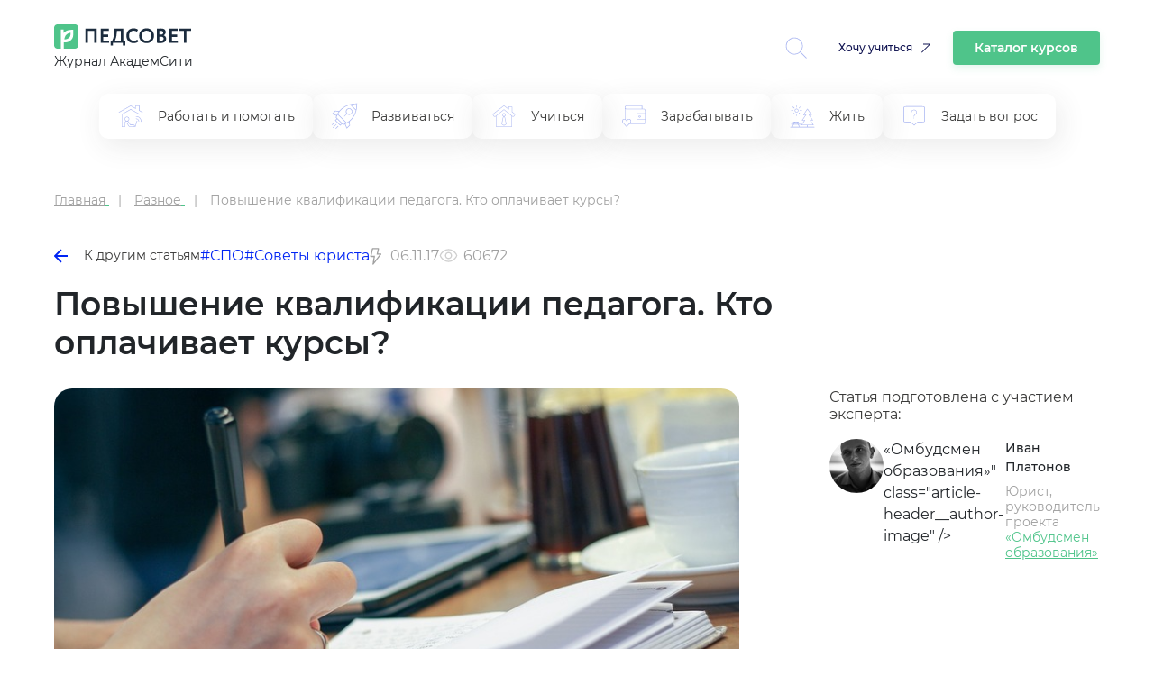

--- FILE ---
content_type: text/html; charset=UTF-8
request_url: https://pedsovet.org/article/povysenie-kvalifikacii-pedagoga-kto-oplacivaet-kursy
body_size: 13523
content:

<!DOCTYPE html>
<html prefix="og: http://ogp.me/ns# article: http://ogp.me/ns/article#" lang="ru-RU" class="no-js">
<head>
    <meta charset="UTF-8">
    <meta name="yandex-verification" content="6d5ad9e0095c3388" />
    <meta name="google-site-verification" content="1DIh9jtUoiLp-jDGaQgJYHpsM8NZuyZGLQnXHwLXtFA" />
    <meta name="viewport" content="width=device-width, initial-scale=1, shrink-to-fit=no">
    <meta name="csrf-param" content="_csrf-frontend">
<meta name="csrf-token" content="L4jGGPtBFETTgy7-RcqezWLk7zqXRWRoxQdrMZGAL8RA5LZrui5zEpW7VJMTq8ibCoehYtIgEly0Pgh_pPZmsQ==">
    <title>Повышение квалификации педагога. Кто оплачивает курсы?</title>
    <meta property="fb:app_id" content="4435299449820446">
<meta property="og:locale" content="ru_RU">
<meta property="title" content="Повышение квалификации педагога. Кто оплачивает курсы?">
<meta property="og:title" content="Повышение квалификации педагога. Кто оплачивает курсы?">
<meta property="article:author" content="Иван Платонов">
<meta name="author" content="Иван Платонов">
<meta name="description" content="Какова законная процедура прохождения курсов повышения квалификации? Каковы обязанности педагога и работодателя? Как оформлять заявление на прохождение курсов? ">
<meta property="og:description" content="Какова законная процедура прохождения курсов повышения квалификации? Каковы обязанности педагога и работодателя? Как оформлять заявление на прохождение курсов? ">
<meta property="og:image" content="https://pedsovet.org/v3/upload/content/_upl5a0027c84f15f0.39005113.png">
<meta property="twitter:card" content="summary_large_image">
<meta property="article:tag" content="СПО">
<meta property="article:tag" content="Советы юриста">
<meta property="article:tag" content="АкадемСити - ноябрь 2017">
<meta property="article:publisher" content="https://www.facebook.com/pedsovet/">
<meta property="og:url" content="https://pedsovet.org/article/povysenie-kvalifikacii-pedagoga-kto-oplacivaet-kursy">
<meta property="og:type" content="article">
<meta property="og:updated_time" content="2024-11-13 13:53:35">
<meta property="og:article:modified_time" content="2024-11-13 13:53:35">
<meta property="og:article:published_time" content="2017-11-06 09:14:27">
<meta property="article:published_time" content="2017-11-06 09:14:27">
<link href="https://pedsovet.org/article/povysenie-kvalifikacii-pedagoga-kto-oplacivaet-kursy" rel="canonical">
<link href="/v3/assets/2b0e4e91809b67f7c69c7c7cda1d49b5/css/bootstrap.min.css?v=1735378372" rel="stylesheet">
<link href="/v3/assets/2b0e4e91809b67f7c69c7c7cda1d49b5/css/swiper-11.1.14.css?v=1767720532" rel="stylesheet">
<link href="/v3/assets/2b0e4e91809b67f7c69c7c7cda1d49b5/css/redesign.css?v=1767720532" rel="stylesheet">
<link href="/v3/assets/2b0e4e91809b67f7c69c7c7cda1d49b5/css/redesign-rubrics.css?v=1767720532" rel="stylesheet"></head>

<body>

    <!-- Yandex.Metrika counter --> <script type="text/javascript"> (function(m,e,t,r,i,k,a){m[i]=m[i]||function(){(m[i].a=m[i].a||[]).push(arguments)}; m[i].l=1*new Date(); for (var j = 0; j < document.scripts.length; j++) {if (document.scripts[j].src === r) { return; }} k=e.createElement(t),a=e.getElementsByTagName(t)[0],k.async=1,k.src=r,a.parentNode.insertBefore(k,a)}) (window, document, "script", "https://mc.yandex.ru/metrika/tag.js", "ym"); ym(33526043, "init", { clickmap:true, trackLinks:true, accurateTrackBounce:true, webvisor:true, trackHash:true }); </script> <noscript><div><img src="https://mc.yandex.ru/watch/33526043" style="position:absolute; left:-9999px;" alt="" /></div></noscript> <!-- /Yandex.Metrika counter -->


<div class="container">
    <header class="header">
        <div class="header__logo">
            <div>
                <a href="/">
                    <img class="header__logo-img" src="/images/logos/logo032022.svg" alt="logo" />
                </a>
                <p class="header__text">Журнал АкадемСити</p>
            </div>
            <div class="header__icons">
                <div class="header__loupe allow-hiding">
                    <a id="searchToggle" href="">
                        <svg width="34" height="34" viewBox="0 0 34 34" fill="none" xmlns="http://www.w3.org/2000/svg">
                            <path d="M33.8426 33.0454L24.098 23.3322L24.0982 23.3325C26.4614 20.7679 27.7261 17.3794 27.6206 13.8934C27.5154 10.4077 26.0483 7.10179 23.5343 4.68474C21.0202 2.2679 17.6591 0.931948 14.1718 0.963941C10.6846 0.995717 7.34842 2.39251 4.87901 4.85509C2.4096 7.31767 1.0031 10.6499 0.961403 14.1369C0.919704 17.6239 2.24608 20.9886 4.65575 23.5097C7.06569 26.0304 10.3675 27.5069 13.8528 27.6222C17.3381 27.7375 20.7305 26.4825 23.3015 24.1262L33.0481 33.8415L33.8426 33.0454ZM2.11839 14.3102C2.11893 11.0767 3.40416 7.9757 5.69072 5.68936C7.97754 3.40335 11.0788 2.11915 14.3122 2.11943C17.5457 2.11996 20.6467 3.40492 22.933 5.69148C25.2193 7.97803 26.5037 11.0793 26.5034 14.313C26.5031 17.5466 25.2185 20.6474 22.9319 22.9338C20.6456 25.22 17.5444 26.5044 14.3111 26.5044C11.0782 26.501 7.9785 25.215 5.69304 22.9286C3.40724 20.6424 2.12181 17.5427 2.11887 14.3099L2.11839 14.3102Z" fill="#94A2EE" fill-opacity="0.8"/>
                        </svg>
                    </a>
                </div>
                <a href="https://niidpo.ru/category" onclick="reachGoal('click-uchitca')" target="_blank" class="header-want-study">Хочу учиться</a>
                <a href="/katalog-kursov" class="header-katalog-kursov">Каталог курсов</a>
                <div class="header__account allow-hiding">
                    <div class="header__account-block">
                        <a href="">
                            <div class="header__account-cntr">
                                <!-- <img class="header__accaunt-icon" src="/images/icons/personal-account-icon.svg" alt="personal account icon" />
                                <span class="header__account-text">Личный кабинет</span> -->
                            </div>
                        </a>
                        <a href="">
                            <img id="hamburgerIcon" class="header__hamburger-icon" src="/images/icons/hamburger-icon.svg" alt="hamburger icon" />
                        </a>
                    </div>
                </div>
            </div>
            <div class="header__close-search hidden">
                <img src="/images/icons/cross-icon.svg" alt="Close search" />
            </div>
        </div>
        <div class="header-search" id="headerSearch">
            <div class="header-search__input-wrapper">
                <input type="text" id="searchInput" class="header-search__input" placeholder="Введите запрос" oninput="toggleClearIcon(this)" />
                <button class="header-search__clear-button" onclick="clearInput(this)">
                    <img src="/images/icons/cross-icon.svg" alt="cross-icon" />
                </button>
            </div>
            <button class="header-search__button" onclick="performSearchRedirect()">Найти</button>
            <div class="modal" id="searchModal">
                <div id="modalSearchResults"></div>
            </div>
        </div>
    </header>
    <div class="header-tags">
        <div class="header-tags-items">
            <ul>
                                        <li >
                            <a href="/rubric/rabotat-i-pomogat">
                                <img class="header-tags-item-icon" src="/images/icons/rubric_in_menu/work-and-help.svg" alt="Работать и помогать" />
                                <span>Работать и помогать</span>
                            </a>
                        </li>
                                                <li >
                            <a href="/rubric/razvivatsa">
                                <img class="header-tags-item-icon" src="/images/icons/rubric_in_menu/develop.svg" alt="Развиваться" />
                                <span>Развиваться</span>
                            </a>
                        </li>
                                                <li >
                            <a href="/rubric/ucitsa">
                                <img class="header-tags-item-icon" src="/images/icons/rubric_in_menu/study.svg" alt="Учиться" />
                                <span>Учиться</span>
                            </a>
                        </li>
                                                <li >
                            <a href="/rubric/zarabatyvat">
                                <img class="header-tags-item-icon" src="/images/icons/rubric_in_menu/earn.svg" alt="Зарабатывать" />
                                <span>Зарабатывать</span>
                            </a>
                        </li>
                                                <li >
                            <a href="/rubric/zit">
                                <img class="header-tags-item-icon" src="/images/icons/rubric_in_menu/live.svg" alt="Жить" />
                                <span>Жить</span>
                            </a>
                        </li>
                                                <li >
                            <a href="/rubric/zadat-vopros">
                                <img class="header-tags-item-icon" src="/images/icons/rubric_in_menu/ask-question.svg" alt="Задать вопрос" />
                                <span>Задать вопрос</span>
                            </a>
                        </li>
                                    </ul>
        </div>
    </div>
</div>

    <style>
        .main {
            grid-template-columns: auto !important;
        }
    </style>
    <div class="main" data-slug="povysenie-kvalifikacii-pedagoga-kto-oplacivaet-kursy">
    <div class="container" itemscope itemtype="https://schema.org/Article">
        <meta itemprop="about" content="Разное">
        <meta itemprop="alternativeHeadline" content="Повышение квалификации педагога. Кто оплачивает курсы?">

        <div class="r-breadcrumbs">
            <ul itemscope itemtype="https://schema.org/BreadcrumbList">
                <li itemprop="itemListElement" itemscope itemtype="https://schema.org/ListItem">
                    <a title="Главная" href="/" itemprop="item">
                        <span itemprop="name">Главная</span>
                    </a>
                    <meta itemprop="position" content="1" />
                </li>
                <li itemprop="itemListElement" itemscope itemtype="https://schema.org/ListItem">
                                            <a title="Дистанционные программы"
                        href="/rubric/raznoe" itemprop="item">
                            <span itemprop="name">Разное</span>
                        </a>
                                        <meta itemprop="position" content="2" />
                </li>
                <li itemprop="itemListElement" itemscope itemtype="https://schema.org/ListItem">
                    <span itemprop="name">Повышение квалификации педагога. Кто оплачивает курсы?</span>
                    <meta itemprop="position" content="3" />
                </li>
            </ul>        </div>

        <div class="article-navigation">
                            <a href="/rubric/raznoe" class="article-navigation__back">
                    <img src="/images/icons/left-arrow-icon.svg" alt="Назад" class="article-navigation__icon" />
                    К другим статьям
                </a>
                        <div class="article-navigation__tags">
                                    <a href="/tag/srednee-professionalnoe-obrazovanie" class="article-navigation__tag">#СПО</a>
                                    <a href="/tag/yuridicheskie-voprosy" class="article-navigation__tag">#Советы юриста</a>
                            </div>
            <div class="article-nav-date">
                <div class="article-nav-date-visible">
                    <svg width="14" height="19" viewBox="0 0 14 19" fill="none" xmlns="http://www.w3.org/2000/svg">
                        <path d="M3.61913 18.635C3.48484 18.5783 3.37323 18.4785 3.30194 18.3514C3.23064 18.2242 3.20371 18.077 3.22538 17.9328L4.41976 10.1562H1.25007C1.14958 10.1589 1.04982 10.1385 0.95847 10.0966C0.867123 10.0546 0.786638 9.99221 0.723224 9.91421C0.65981 9.83621 0.615162 9.74469 0.592726 9.6467C0.57029 9.54871 0.570665 9.44687 0.593822 9.34905L2.56257 0.817803C2.59721 0.67098 2.68138 0.540575 2.80091 0.44854C2.92044 0.356505 3.06802 0.308459 3.21882 0.31249H9.78132C9.87936 0.312157 9.97623 0.333795 10.0648 0.375813C10.1534 0.417832 10.2314 0.479164 10.2932 0.555303C10.3558 0.632302 10.4002 0.722506 10.4229 0.819126C10.4457 0.915746 10.4462 1.01626 10.4244 1.11312L9.28913 6.21874H12.4063C12.5293 6.21849 12.6499 6.25282 12.7543 6.3178C12.8588 6.38277 12.9428 6.47579 12.9969 6.58624C13.044 6.69225 13.0621 6.80883 13.0494 6.9241C13.0367 7.03938 12.9937 7.14924 12.9248 7.24249L4.39351 18.3987C4.33585 18.4842 4.25887 18.5549 4.16879 18.6051C4.07872 18.6552 3.97809 18.6835 3.87507 18.6875C3.78726 18.6859 3.7005 18.6681 3.61913 18.635ZM7.64851 7.53124L8.96101 1.62499H3.74382L2.07695 8.84374H5.95538L4.91195 15.59L11.0938 7.53124H7.64851Z" fill="#A0A0A0"/>
                    </svg>
                    06.11.17                    <div class="article-nav-date-tooltip">
                                                    <div class="article-nav-date-tooltip-title">Обновили</div>
                            <div class="article-nav-date-tooltip-value" datetime="2024-11-13T16:53:35+03:00" itemprop="datePublished">13.11.24, 16:53</div>
                                                    <div class="article-nav-date-tooltip-title">Опубликовали</div>
                        <div class="article-nav-date-tooltip-value" datetime="2017-11-06T12:14:27+03:00" itemprop="dateModified">06.11.17, 12:14</div>
                    </div>
                </div>
            </div>
                                        <div class="article-nav-reading-time">
                    <svg width="21" height="21" viewBox="0 0 21 21" fill="none" xmlns="http://www.w3.org/2000/svg">
                        <g opacity="0.5">
                            <path d="M20.3046 10.2769C19.5327 8.28033 18.1928 6.55372 16.4503 5.31043C14.7078 4.06715 12.6392 3.36169 10.5002 3.28125C8.36117 3.36169 6.29259 4.06715 4.55012 5.31043C2.80766 6.55372 1.46769 8.28033 0.695834 10.2769C0.643706 10.4211 0.643706 10.5789 0.695834 10.7231C1.46769 12.7197 2.80766 14.4463 4.55012 15.6896C6.29259 16.9329 8.36117 17.6383 10.5002 17.7188C12.6392 17.6383 14.7078 16.9329 16.4503 15.6896C18.1928 14.4463 19.5327 12.7197 20.3046 10.7231C20.3567 10.5789 20.3567 10.4211 20.3046 10.2769ZM10.5002 16.4062C7.02208 16.4062 3.34708 13.8272 2.0149 10.5C3.34708 7.17281 7.02208 4.59375 10.5002 4.59375C13.9783 4.59375 17.6533 7.17281 18.9855 10.5C17.6533 13.8272 13.9783 16.4062 10.5002 16.4062Z" fill="#A0A0A0"/>
                            <path d="M10.5 6.5625C9.72124 6.5625 8.95996 6.79343 8.31244 7.22609C7.66492 7.65875 7.16025 8.2737 6.86223 8.99318C6.56421 9.71267 6.48623 10.5044 6.63816 11.2682C6.79009 12.032 7.1651 12.7336 7.71577 13.2842C8.26644 13.8349 8.96803 14.2099 9.73183 14.3618C10.4956 14.5138 11.2873 14.4358 12.0068 14.1378C12.7263 13.8398 13.3413 13.3351 13.7739 12.6876C14.2066 12.04 14.4375 11.2788 14.4375 10.5C14.4375 9.45571 14.0227 8.45419 13.2842 7.71577C12.5458 6.97734 11.5443 6.5625 10.5 6.5625ZM10.5 13.125C9.98083 13.125 9.47331 12.971 9.04163 12.6826C8.60995 12.3942 8.2735 11.9842 8.07482 11.5045C7.87614 11.0249 7.82415 10.4971 7.92544 9.98789C8.02673 9.47869 8.27673 9.01096 8.64385 8.64384C9.01096 8.27673 9.47869 8.02672 9.98789 7.92544C10.4971 7.82415 11.0249 7.87614 11.5045 8.07482C11.9842 8.2735 12.3942 8.60995 12.6826 9.04163C12.971 9.47331 13.125 9.98082 13.125 10.5C13.125 11.1962 12.8484 11.8639 12.3562 12.3562C11.8639 12.8484 11.1962 13.125 10.5 13.125Z" fill="#A0A0A0"/>
                        </g>
                    </svg>
                    <span>60672</span>
                </div>
                    </div>

        <div class="article-hdr_cntr" itemprop="mainEntityOfPage">
            <h1 class="article__title" itemprop="headline">Повышение квалификации педагога. Кто оплачивает курсы?</h1>
            <div class="article-header">
                <div class="article-header__image-wrapper" itemscope itemtype="https://schema.org/ImageObject">
                    <img src="https://pedsovet.org/v3/upload/ckeditor/6/images/2017-11-06/1509959607_adult-1868015_960_720.jpg"
                         alt="Повышение квалификации педагога. Кто оплачивает курсы?" class="article-header__image" itemprop="contentUrl" />
                    <span itemprop="name" style="visibility:hidden;">Повышение квалификации педагога. Кто оплачивает курсы?</span>
                </div>

                <div class="article-header__info">

                    <div class="article-header__author-info">
                        <p class="article-header__author-intro">
                            Статья подготовлена с участием эксперта:
                        </p>
                        <div class="article-header__author" itemscope itemprop="author" itemtype="https://schema.org/Person">
                            <meta itemprop="name" content="Иван Платонов"/>
                            <img src="/v3/upload/pseudonym/_upl61a8925b755ad8.37703642.jpg" alt="Иван Платонов, Юрист, руководитель проекта <a href="https://vk.com/perfect_lawyer" target="_blank" rel="noopener">«Омбудсмен образования»</a>" class="article-header__author-image" />
                            <div class="article-header__author-details">
                                <a href="/search/author/ivan-platonov" class="article-header__author-name" itemprop="url">
                                    Иван Платонов                                </a>
                                <p class="article-header__author-description">Юрист, руководитель проекта <a href="https://vk.com/perfect_lawyer" target="_blank" rel="noopener">«Омбудсмен образования»</a></p>
                            </div>
                        </div>
                                            </div>
                </div>
            </div>
        </div>

        <div class="article-container without-sticky-vrezka">
            <div class="single-article__content" itemprop="articleBody">
                <!-- widgets before -->
                
                <p>Какова законная процедура прохождения курсов повышения квалификации? Каковы обязанности педагога и работодателя? Как оформлять заявление на прохождение курсов?&nbsp;</p>

<p></p>

<h3>Для работы нам понадобятся</h3>

<p>- &laquo;Трудовой кодекс Российской Федерации&raquo; от 30.12.2001 N 197-ФЗ (ред. от 29.07.2017) (с изм. и доп., вступ. в силу с 01.10.2017) (далее &ndash; ТК РФ);<br />
- Федеральный закон от 29.12.2012 N 273-ФЗ (ред. от 29.07.2017) &laquo;Об образовании в Российской Федерации&raquo; (далее &ndash; ФЗ &laquo;Об образование в РФ&raquo;);<br />
- Судебная практика.</p>

<h3>Коротко по существу</h3>

<p>- Работодатель обязан направлять педагога на дополнительное профессиональное образование по профилю педагогической деятельности не реже, чем один раз в три года.<br />
- Данное обучение оплачивает РАБОТОДАТЕЛЬ.<br />
- Выбирает программу обучения также работодатель.<br />
- Педагог должен написать заявление на получение дополнительного профессионального образования.<br />
- Педагог имеет право на бесплатное повышение квалификации минимум один раз в три года (при условии, что самостоятельно не проходил повышение квалификации или переподготовку).</p>

<blockquote>
<p>Если работодатель говорит педагогу, что последний обязан пройти повышение квалификации по программе &laquo;N&raquo;, то и обязанность по оплате таких курсов лежит на работодателе.</p>
</blockquote>

<p>Согласно пп. 2 п. 5 ст. 47 ФЗ &laquo;Об образовании в РФ&raquo; педагогические работники имеют право на дополнительное профессиональное образование по профилю педагогической деятельности не реже чем один раз в три года.</p>

<p>Обращаю внимание, что один раз в три года, каждый педагог имеет право на бесплатное дополнительное профессиональное образование. Сами курсы повышения квалификации определяет работодатель.</p>

<p>Что делать, если работодатель говорит вам, что вы ОБЯЗАНЫ пройти курсы, а если не пройдете, то вас уволят и т.д.? Обычно при этом еще заставляют проходить за свой счет, мотивируя тем, что работодатель не обязан их оплачивать.</p>

<p>Ст. 196 ТК РФ устанавливает, что необходимость подготовки работников (профессиональное образование и профессиональное обучение) и дополнительного профессионального образования, а также направления работников на прохождение независимой оценки квалификации для собственных нужд определяет работодатель.<br />
<br />
Абз. 4 ст. 196 ТК РФ содержит положения о том, что в случаях, предусмотренных федеральными законами, иными нормативными правовыми актами Российской Федерации, РАБОТОДАТЕЛЬ ОБЯЗАН проводить профессиональное обучение или дополнительное профессиональное образование работников, если это является условием выполнения работниками определенных видов деятельности.</p>

<p>Обязанность по прохождению дополнительного профессионального образования для педагогов установлена пп. 2 п. 5 ст. 47 ФЗ &laquo;Об образование в РФ&raquo;.</p>

<p>Согласно вышеизложенному, на работодателе лежит обязанность по обеспечению получения дополнительного профессионального образования педагогами не реже, чем один раз в три года. При этом работодатель сам выбирает, какое дополнительное профессиональное образование оплатить педагогам.</p>

<p>Если педагог получает дополнительное профессиональное образование без отрыва от работы, то в соответствии с абз. 5 ст. 196 ТК РФ работодатель должен создавать необходимые условия для совмещения работы с получением образования, предоставлять гарантии, установленные трудовым законодательством и иными нормативными правовыми актами, содержащими нормы трудового права (коллективным договором, соглашениями, локальными нормативными актами, трудовым договором).</p>

<p>Если для получения дополнительного профессионального образования педагогу необходимо ехать в другой населенный пункт, то согласно ст. 187 ТК РФ при направлении работодателем работника на профессиональное обучение или дополнительное профессиональное образование с отрывом от работы за ним сохраняются место работы (должность) и средняя заработная плата по основному месту работы. Работникам, направляемым на дополнительное профессиональное образование с отрывом от работы в другую местность, производится оплата командировочных расходов в порядке и размерах, которые предусмотрены для лиц, направляемых в служебные командировки.&nbsp;<br />
(Ст. 168 ТК РФ, в случае направления в служебную командировку работодатель обязан возмещать работнику расходы по проезду, расходы по найму жилого помещения, дополнительные расходы, связанные с проживанием вне места постоянного жительства (суточные), иные расходы, произведенные работником с разрешения или ведома работодателя.)</p>

<h3>Судебная практика</h3>

<p>- Определение Санкт-Петербургского городского суда от 16.07.2013 N 33-9173/2013: &laquo;&hellip;Согласно п. 4 ст. 196 ТК РФ в случаях, предусмотренных федеральными законами, иными нормативными правовыми актами Российской Федерации, работодатель обязан проводить повышение квалификации работников, если это является условием выполнения работниками определенных видов деятельности&hellip; Исходя из системного толкования указанных норм права, учитывая, что к выполнению обязанностей спасателя могут быть допущены только те граждане, которые прошли обучение по программам подготовки спасателей, были аттестованы в установленном законом порядке, а также принимая во внимание тот факт, что обязанность ФКУ &laquo;Северо-Западный авиационный поисково-спасательный центр&raquo; обеспечивать обучение работников по программам подготовки к ведению аварийно-спасательных работ предусмотрена Федеральным законом от 22.08.95 N 151-ФЗ &laquo;Об аварийно-спасательных службах и статусе спасателей&raquo;, однако ответчиком истец на обучение не направлен, в связи с чем суд первой инстанции пришел к обоснованному выводу об удовлетворении исковых требований Л.</p>

<p>В связи с изложенным, доводы ответчика, изложенные в апелляционной жалобе, об отсутствии нормы права, предусматривающей обязанность направить истца на обучение, судебная коллегия признает несостоятельными&hellip;&raquo;</p>

<p>- Определение Санкт-Петербургского городского суда от 16.05.2011 N 33-6998/2011: &laquo;&hellip;В данном случае, суд первой инстанции, установив факт нарушения действиями ответчика права истицы на повышение квалификации, обоснованно определил размер денежной компенсации МОРАЛЬНОГО ВРЕДА с учетом требований разумности и справедливости, в связи с чем пришел к правильному выводу о необходимости частичного удовлетворения требований П. о взыскании с ответчика в ее пользу в качестве компенсации морального вреда &lt;...&gt; рублей&hellip;&raquo;;</p>

<p>- Определение Приморского краевого суда от 08.12.2014 по делу N 33-10830: &laquo;&hellip;Следовательно, в настоящем случае имело место не профессиональное обучение П. или ее переобучение без отрыва или с отрывом от работы, что является обязательным условием заключения ученического договора в соответствии со статьей 198 ТК РФ, а повышение квалификации работника, которое оплачивается за счет работодателя и является необходимым условием при осуществлении профессиональной деятельности&hellip;&raquo;.</p>

<h3>Примерный образец заявления</h3>

<p style="text-align: right;"><em>Директору ГБОУ школа №300<br />
Ивановой И.И. от&nbsp;<br />
Учителя математики Петрова П.П.</em></p>

<p style="text-align: center;"><strong><em>Заявление</em></strong></p>

<p><em>Прошу Вас направить меня на курсы дополнительного профессионального образования (курсы повышения квалификации) по профилю педагогической деятельности. Последний раз, профессиональное обучение было получено 2,5 года назад.</em></p>

<p><em>Ст. 196 ТК РФ устанавливает, что необходимость подготовки работников (профессиональное образование и профессиональное обучение) и дополнительного профессионального образования для собственных нужд определяет работодатель.</em></p>

<p><em>Абз. 4 ст. 196 ТК РФ содержит положения о том, что в случаях, предусмотренных федеральными законами, иными нормативными правовыми актами Российской Федерации, РАБОТОДАТЕЛЬ ОБЯЗАН проводить профессиональное обучение или дополнительное профессиональное образование работников, если это является условием выполнения работниками определенных видов деятельности.</em></p>

<p><em>Обязанность по прохождению дополнительного профессионального образования для педагогов установлена пп. 2 п. 5 ст. 47 ФЗ &laquo;Об образование в РФ&raquo;.</em></p>

<p><em>Согласно пп. 2 п. 5 ст. 47 ФЗ &laquo;Об образовании в РФ&raquo; педагогические работники имеют право на дополнительное профессиональное образование по профилю педагогической деятельности не реже, чем один раз в три года.</em></p>

<p><em>Подпись, дата</em></p>

<p style="text-align: right;"><em>Источник - проект&nbsp;<a href="https://vk.com/wall-133392204_5423">&laquo;Омбудсмен образования&raquo;</a></em></p>

                <!-- widgets after -->
                            </div>
        </div>

    <div class="single-article__suggest">
  <div class="single-article__suggest-title">Вам будет интересно:</div>
  <div class="single-article__suggest-content">
          <div class="cell">
        <article class="post-card"><a class="post-card__link" href="/article/kak-polucit-oplatu-za-rabotu-na-izbiratelnom-ucastke-sprasivaet-ucitel-otvecaet-urist">
            <figure class="post-card__box">
              <img class="post-card__box-img" src="//pedsovet.org/v3/upload/content/_upl65f42cf9343e81.45963465.jpg" alt="Как получить оплату за работу на избирательном участке: спрашивает учитель — отвечает юрист ">
              <figcaption class="post-card__box-text">Как получить оплату за работу на избирательном участке: спрашивает учитель — отвечает юрист </figcaption>
            </figure></a>
        </article>
      </div>
            <div class="cell">
        <article class="post-card"><a class="post-card__link" href="/article/v-kolledzah-moskvy-nabiraet-popularnost-celevoe-obucenie">
            <figure class="post-card__box">
              <img class="post-card__box-img" src="//pedsovet.org/v3/upload/content/_upl65cb31f9516f56.72517661.jpg" alt="В колледжах Москвы набирает популярность целевое обучение">
              <figcaption class="post-card__box-text">В колледжах Москвы набирает популярность целевое обучение</figcaption>
            </figure></a>
        </article>
      </div>
            <div class="cell">
        <article class="post-card"><a class="post-card__link" href="/article/demonstracionnyj-ekzamen-dla-pedagogov-spo-zacem-ego-sdavat">
            <figure class="post-card__box">
              <img class="post-card__box-img" src="//pedsovet.org/v3/upload/content/_upl65377a108e3b77.51646353.jpg" alt="Демонстрационный экзамен для педагогов СПО: зачем его сдавать?">
              <figcaption class="post-card__box-text">Демонстрационный экзамен для педагогов СПО: зачем его сдавать?</figcaption>
            </figure></a>
        </article>
      </div>
            <div class="cell">
        <article class="post-card"><a class="post-card__link" href="/article/obucenie-pedagogiceskih-rabotnikov-prakticeskim-navykam-raboty-na-oborudovanii-v-sovremennyh-masterskih">
            <figure class="post-card__box">
              <img class="post-card__box-img" src="//pedsovet.org/v3/upload/content/_upl6530e45f8fd9f5.83376487.jpg" alt="«Обучение педагогических работников практическим навыкам работы на оборудовании в современных мастерских»">
              <figcaption class="post-card__box-text">«Обучение педагогических работников практическим навыкам работы на оборудовании в современных мастерских»</figcaption>
            </figure></a>
        </article>
      </div>
            <div class="cell">
        <article class="post-card"><a class="post-card__link" href="/article/travma-rebenka-v-detskom-lagere-cto-nuzno-znat-roditelam-ctoby-polucit-kompensaciu">
            <figure class="post-card__box">
              <img class="post-card__box-img" src="//pedsovet.org/v3/upload/content/_upl6492efb181be78.25468585.jpg" alt="Травма ребенка в детском лагере: что нужно знать родителям, чтобы получить компенсацию">
              <figcaption class="post-card__box-text">Травма ребенка в детском лагере: что нужно знать родителям, чтобы получить компенсацию</figcaption>
            </figure></a>
        </article>
      </div>
            <div class="cell">
        <article class="post-card"><a class="post-card__link" href="/article/travma-rebenka-v-skole-kakuu-otvetstvennost-neset-obrazovatelnoe-ucrezdenie">
            <figure class="post-card__box">
              <img class="post-card__box-img" src="//pedsovet.org/v3/upload/content/_upl645397722de714.99586738.jpg" alt="Травма ребенка в школе: какую ответственность несет образовательное учреждение">
              <figcaption class="post-card__box-text">Травма ребенка в школе: какую ответственность несет образовательное учреждение</figcaption>
            </figure></a>
        </article>
      </div>
        </div>
</div>

    </div> <!-- /.container -->
</div>

<footer>
    <div class="container">
        <div class="footer-rw">
            <div>
                <a class="footer-logo">
                    <img src="/images/logos/logo032022.svg" alt="https://pedsovet.org">
                </a>
                <p class="header__text">Журнал АкадемСити</p>
            </div>
            <div class="footer-soc">
                <a href="https://vk.com/pedsovet" rel="nofollow"><img src="/images/sc-ic-3v.svg" alt="vk-icon"></a>
                <a href="https://t.me/pedsovet" rel="nofollow"><img src="/images/sc-ic-1v.svg" alt="tg-icon"></a>
                <a href="https://www.youtube.com" rel="nofollow"><img src="/images/sc-ic-2v.svg" alt="yt-icon"></a>
                <a href="https://ok.ru/pedsovetorg" rel="nofollow"><img src="/images/sc-ic-4v.svg" alt="ok-icon"></a>
                <a href="https://dzen.ru/" rel="nofollow"><img src="/images/sc-ic-5v.svg" alt="yndx-icon"></a>
            </div>
            <!-- <div class="footer-subscr-frm">
                <form>
                    <div class="footer-subscr-frm-items">
                        <div class="footer-subscr-frm-item">
                            <input type="email" name="email" placeholder="Ваш e-mail" data-title="E-mail" class="" autocomplete="off" maxlength="150">
                        </div>
                        <div class="footer-subscr-frm-btn">
                            <button class="btn btn-blue">Подписаться</button>
                        </div>
                    </div>
                </form>
            </div>-->
        </div>
        <div class="footer-logo-inset">
          <div class="footer-logo-inset__img">
            <img src="/images/logos/academcity-logo.svg" alt="academcity" />
          </div>
          <div class="footer-logo-inset__dscr">
            <span class="footer-logo-inset__dscr-bd">АкадемСити</span> - группа
            образовательных организаций в сегментах дополнительного и среднего
            профессионального образования
          </div>
        </div>
        <div class="footer-rw-sm" itemscope itemtype="https://schema.org/Organization">
                            <div class="footer-col">
                    <div class="footer-hdr">
                        Публикации                    </div>
                    
                                            <div class="footer-lnk">
                            <ul>
                                                                    <li><a href="/rubric/ucitsa">Учиться</a></li>
                                                                    <li><a href="/rubric/rabotat-i-pomogat">Работать и помогать</a></li>
                                                                    <li><a href="/rubric/zarabatyvat">Зарабатывать</a></li>
                                                                    <li><a href="/rubric/razvivatsa">Развиваться</a></li>
                                                                    <li><a href="/rubric/zit">Жить</a></li>
                                                                    <li><a href="/rubric/zadat-vopros">Задать вопрос</a></li>
                                                                    <li><a href="/rubric/raznoe">Разное</a></li>
                                                            </ul>
                        </div>
                                    </div>
                            <div class="footer-col">
                    <div class="footer-hdr">
                        <span itemprop="name">Педсовет</span>                    </div>
                    
                                            <div class="footer-lnk">
                            <ul>
                                                                    <li><a href="/page/o-sayte">О проекте</a></li>
                                                                    <li><a href="https://pedsovet.org/news">Новости</a></li>
                                                                    <li><a href="/page/tekst-soglasheniya-s-polzovatelem">Пользовательское соглашение</a></li>
                                                                    <li><a href="/page/politika-v-otnoshenii-obrabotki-personalnyh-dannyh">Политика в отношении обработки персональных данных</a></li>
                                                            </ul>
                        </div>
                                    </div>
            
            <div class="footer-col">
                                <div class="footer-item">
                    <div class="footer-item-title">Электронный адрес</div>
                    <a href="mailto:red@academcity.online" itemprop="email">red@academcity.online</a>
                </div>                <!-- <div class="footer-btn">
                    <button id="request-popup" class="btn btn-bord" data-toggle="modal" data-target="#requestmodal">
                        Напишите нам
                    </button>
                </div> -->
            </div>
        </div>
        <br><br>
        <div class="footer-rw-sm">
            <!--  <div class="footer-item-title">Разное</div> -->
        </div>
    </div>
    <div class="footer__bottom">
        <span>Свидетельство о регистрации средства массовой информации ЭЛ №ФС77-22828 от 28 декабря 2005 г.</span><br>
    </div>
</footer>


<script src="https://cdn.jsdelivr.net/npm/swiper@11/swiper-bundle.min.js"></script>
<script src="/themes/pedsovet/js/jquery-3.5.1.min.js?v=1635573504"></script>
<script src="/v3/assets/ecb1a209d5a316e4758b21dc4231a5ac/yii.js?v=1733304022"></script>
<script src="/v3/assets/2b0e4e91809b67f7c69c7c7cda1d49b5/js/main.js?v=1767720532"></script>
<script>jQuery(function ($) {

    $('body').on('click', '.edtr-plgn__prdct-card__btn-cntr a, .edtr-plgn__prgms-card_btn a', function() {
        ym(33526043, 'reachGoal', 'perehod_na_academcity');
    });

    $('body').on('click', 'a[href^="http"]', function(){
        $(this).attr('target','_blank');
    });
    
            setTimeout(function(){
                $.ajax({
                    url: '/article/15528/count_view'
                });
            }, 3000);
        

$(window).on('resize orientationchange', function () { footer(); });
$(function () { footer(); });

let footerInitialized = false;
function footer(){
    if (!footerInitialized && window.innerWidth < 1200) {
        footerInitialized = true;
        const colHdr = document.querySelectorAll(".footer-hdr");
        colHdr.forEach((colHdr) => {
            colHdr.addEventListener("click", () => {
                if (colHdr.classList.contains("open")) {
                    colHdr.classList.remove("open");
                } else {
                    const colHdrOpen = document.querySelectorAll(".open");
                    colHdrOpen.forEach((colHdrOpen) => {
                        colHdrOpen.classList.remove("open");
                    });
                    colHdr.classList.add("open");
                }
            });
        });
    }
}
        
/* $(function() {
    $('#request-popup').on('click', function() {
        $('#requestmodal').modal('show').fadeIn();
    }); 
    $('#popuprequest-form .close').click(function() {
        $('#requestmodal').modal('hide').fadeOut();
    });
});  */
});</script></body>
</html>
